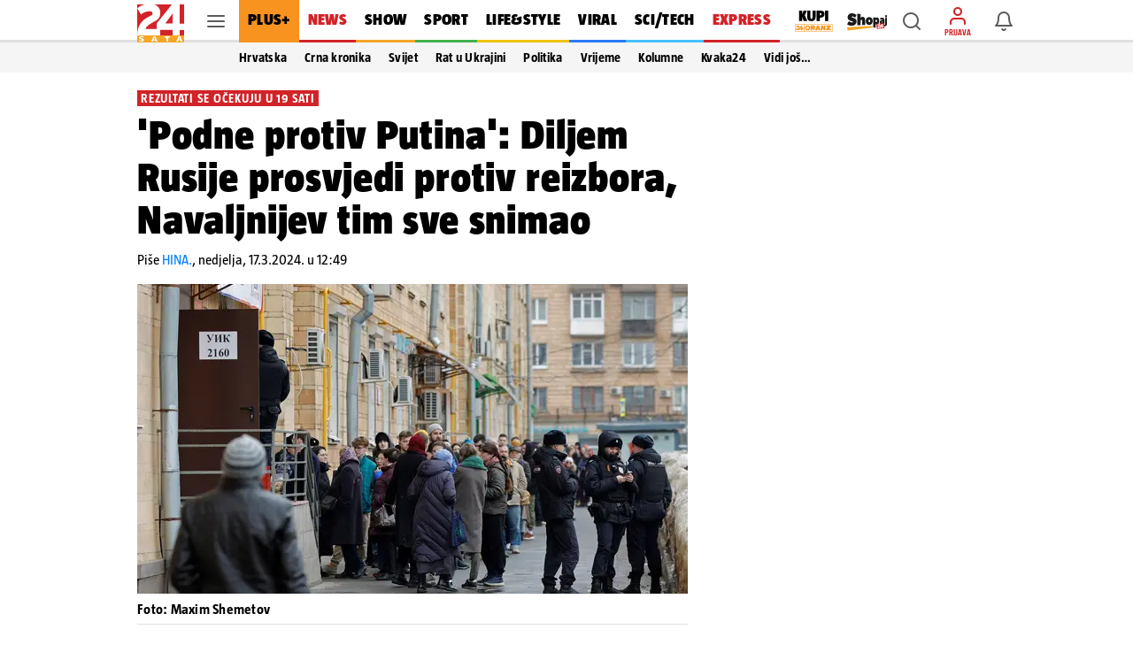

--- FILE ---
content_type: text/css
request_url: https://www.24sata.hr/static/vendors/videojs/videojs.cust.min.css
body_size: 450
content:
.stvp-video-container{padding-top:66.66666667%;background-color:#212121;margin-bottom:.625em}.video-js .vjs-big-play-control{cursor:pointer;align-self:center;height:55px;width:55px;margin-bottom:0;background:rgba(0,0,0,.87);color:#333;border:1px solid #fff;border-radius:50%}.video-js .vjs-big-play-control .vjs-icon-placeholder{flex:none;font-family:icomoon;speak:none;font-weight:400;font-style:normal;font-variant:normal;line-height:1;text-transform:none;-webkit-font-smoothing:antialiased}.video-js .vjs-big-play-control .vjs-icon-placeholder:before{content:"\e945";padding:0;margin-left:-11px;font-size:76px;line-height:50px;color:#fff}.video-js .vjs-big-play-control.vjs-playing .vjs-icon-placeholder:before{padding:0;margin-top:18px;margin-left:0;font-size:25px;line-height:.7;color:#fff}.stvp-video-container{margin-bottom:0}.vjs-touch-enabled.vjs-sticky .vjs-control.vjs-close-sticky-button{color:#f6f6f6;cursor:pointer;height:70px;width:70px;position:absolute;right:0;top:0;z-index:1;display:block}.vjs-touch-enabled.vjs-sticky .vjs-control.vjs-close-sticky-button .vjs-icon-placeholder:before{font-size:1em;line-height:2.4em}.ssr_gallery .is-gallery-video .stvp-video-container{padding-top:75%; @media screen and (min-width: 1024px){padding-top:72.38%}}.ssr_article_gallery .is-gallery-video .stvp-video-container{padding-top:75%; @media screen and (min-width: 1024px){padding-top:57%}}



--- FILE ---
content_type: image/svg+xml
request_url: https://www.24sata.hr/static/img/reactions/reactions-sad-underlayed.svg
body_size: 1789
content:
<svg xmlns="http://www.w3.org/2000/svg" xmlns:xlink="http://www.w3.org/1999/xlink" width="20" height="20" viewBox="0 0 20 20">
    <defs>
        <path id="a" d="M0 0h4.267v6.933H0z"/>
    </defs>
    <g fill="none" fill-rule="evenodd">
        <circle cx="10" cy="10" r="10" fill="#FFF"/>
        <circle cx="10" cy="10" r="8" fill="#FFDD67"/>
        <path fill="#664E27" d="M12.288 13.847a5.441 5.441 0 0 0-4.585-.003c-.357.172.088 1.107.443.934.952-.444 2.372-.615 3.7.002.356.165.82-.75.442-.933"/>
        <path fill="#FFF" d="M15.867 9.733a2.4 2.4 0 1 1-4.8 0 2.4 2.4 0 0 1 4.8 0"/>
        <path fill="#664E27" d="M13.467 8.133a1.6 1.6 0 1 1 0 3.2 1.6 1.6 0 0 1 0-3.2"/>
        <path fill="#FFF" d="M13.88 10.058c.415 0 .75.388.75.867s-.335.867-.75.867c-.414 0-.75-.388-.75-.867s.336-.867.75-.867M12.874 9.226c.243 0 .44.227.44.507s-.197.508-.44.508c-.242 0-.438-.228-.438-.508s.196-.507.438-.507M8.933 9.733a2.4 2.4 0 1 1-4.8 0 2.4 2.4 0 0 1 4.8 0"/>
        <path fill="#664E27" d="M6.533 8.133a1.6 1.6 0 1 1 0 3.2 1.6 1.6 0 0 1 0-3.2"/>
        <path fill="#FFF" d="M6.947 10.058c.414 0 .75.388.75.867s-.336.867-.75.867-.75-.388-.75-.867.336-.867.75-.867M5.94 9.226c.243 0 .44.227.44.507s-.197.508-.44.508c-.241 0-.438-.228-.438-.508s.197-.507.439-.507"/>
        <g transform="translate(11.867 11.067)">
            <mask id="b" fill="#fff">
                <use xlink:href="#a"/>
            </mask>
            <path fill="#65B1EF" d="M2.132 0C.778 1.806 0 3.467 0 4.833c0 1.16.955 2.1 2.133 2.1s2.134-.94 2.134-2.1c0-1.366-.801-3.055-2.135-4.833" mask="url(#b)"/>
        </g>
        <path fill="#917524" d="M15.654 6.986a3.794 3.794 0 0 0-3.118-.836c-.155.03-.29-.539-.103-.575a4.378 4.378 0 0 1 3.598.964c.144.125-.259.55-.377.447M7.463 6.11a3.794 3.794 0 0 0-3.118.836c-.118.104-.521-.321-.376-.447a4.378 4.378 0 0 1 3.598-.964c.187.036.05.606-.104.575"/>
    </g>
</svg>


--- FILE ---
content_type: application/javascript; charset=UTF-8
request_url: https://a.teads.tv/page/69814/tag
body_size: 1726
content:
(function(w, d) {
  try {
    d = w.top.document || d; w = w.top.document ? w.top : w;
  } catch (e) {}
  var ttag = function() {
    w.teads.page(69814).placement(194260, {slider: {allow_corner_position: false, allow_top_position: false}, "css":"margin: 26px 0px 0px;","format":"inread","slot":{"selector":".article__content  > p","minimum":1}}).passback(function passback() {/* jshint ignore:start */

(function () {

  var d;
  try {
    d = window.top.document;
  } catch (e) {
    d = window.document;
  }

  // 1. ensure container exists
  var container = d.createElement("div");
  container.id = "gpt-passback";
  container.style.margin = "0";
  container.style.padding = "0";

  var ref = d.querySelector(".article__content > p");
  if (!ref) return;

  ref.parentNode.insertBefore(container, ref.nextSibling);

  // 2. ensure GPT is loaded ONCE in page context
  if (!window.googletag || !window.googletag.apiReady) {
    var gptScript = d.createElement("script");
    gptScript.async = true;
    gptScript.src = "https://securepubads.g.doubleclick.net/tag/js/gpt.js";
    gptScript.crossOrigin = "anonymous";
    d.head.appendChild(gptScript);
  }

  // 3. define slot in PAGE-LEVEL context
  window.googletag = window.googletag || { cmd: [] };

  window.googletag.cmd.push(function () {
    var slot = window.googletag.defineSlot(
      "/18981092/teads_passback",
      [300, 250],
      "gpt-passback"
    );

    if (slot) {
      slot.addService(window.googletag.pubads());
    }

    window.googletag.enableServices();
    window.googletag.display("gpt-passback");
  });

})();

/* jshint ignore:end */
}).serve();
  };
  if (w.teads && w.teads.page) { ttag(); }
  else if (!w.teadsscript) {
    var s = document.createElement('script');
    s.src = 'https://static.teads.tv/static/master/media/format/v3/teads-format.min.js';
    s.async = true; s.onload = ttag; w.teadsscript = d.getElementsByTagName('head')[0].appendChild(s);
  } else {
    w.teadsscript.addEventListener('load', ttag);
  }
})(window, document);

--- FILE ---
content_type: application/javascript
request_url: https://www.24sata.hr/static/scripts/comments/add_reaction.min.js?bust=38496d39
body_size: 568
content:
function toggleReactionElements(e){var t=e.classList.contains("active"),i=e.querySelector(".js_ownHasOwn"),n=e.querySelector(".js_withoutOwn");i?.classList.toggle("hide",!t),n?.classList.toggle("hide",t)}async function addReaction(i,n){var o=window.getUserToken();if(o){var a=document.querySelector(".js_like-"+i),c=document.querySelector(".js_dislike-"+i);if(a&&c){var r=a.querySelector(".js_commentsLikeCount"),l=c.querySelector(".js_commentsDislikeCount");if(r&&l){let e=Number(r.innerText),t=Number(l.innerText),s=a.classList.contains("active")||c.classList.contains("active");var d=window.baseApiUrl+`/comments/${i}/`+n,u=window.baseHeadersJsonApi;u.Authorization="Bearer "+o;try{(await fetch(d,{method:"POST",headers:u,body:JSON.stringify({data:{attributes:{likes:e,dislikes:t,undo:s}}})})).ok?("like"===n?[e,t]=w(e,t,a,c):[t,e]=w(t,e,c,a),toggleReactionElements(a),toggleReactionElements(c),r.innerText=0===e?"":e,l.innerText=0===t?"":t):window.showSnackbar("Reagiranje ti nije dozvoljeno","warning")}catch(e){window.showSnackbar("Došlo je do greške pri postavljanju komentara","error")}function w(e,t,i,n){return s?(i.classList.contains("active")?(e--,i):(e++,t--,i.classList.add("active"),n)).classList.remove("active"):(e++,i.classList.add("active")),[e,t]}}}}else window.openModalWelcome("comments")}
//# sourceMappingURL=/static/scripts/comments/add_reaction.js.map